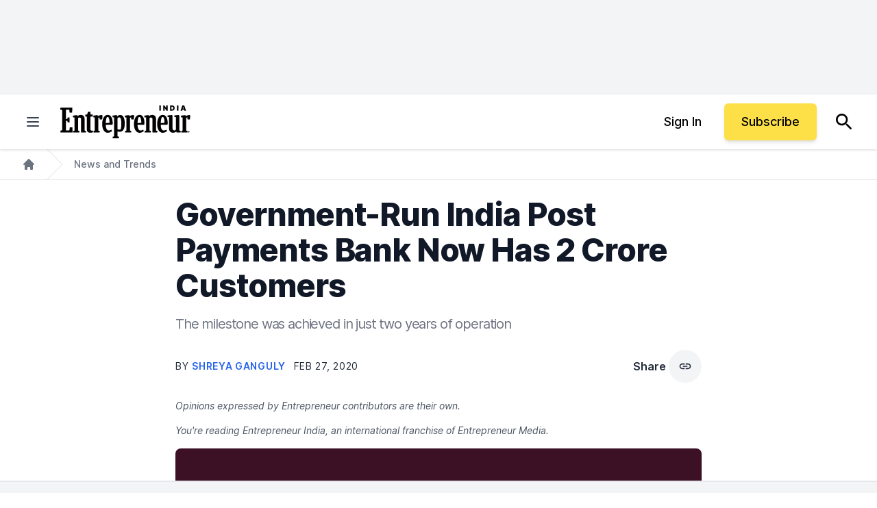

--- FILE ---
content_type: text/javascript;charset=utf-8
request_url: https://id.cxense.com/public/user/id?json=%7B%22identities%22%3A%5B%7B%22type%22%3A%22ckp%22%2C%22id%22%3A%22mkgvsai5fu1we43y%22%7D%2C%7B%22type%22%3A%22lst%22%2C%22id%22%3A%222re2w2p12ll1mxfz56vpepre4%22%7D%2C%7B%22type%22%3A%22cst%22%2C%22id%22%3A%222re2w2p12ll1mxfz56vpepre4%22%7D%5D%7D&callback=cXJsonpCB1
body_size: 204
content:
/**/
cXJsonpCB1({"httpStatus":200,"response":{"userId":"cx:6ltuyoqjs4by31wacvlc2lv3m:qcruxmjc1i91","newUser":false}})

--- FILE ---
content_type: text/javascript;charset=utf-8
request_url: https://p1cluster.cxense.com/p1.js
body_size: 99
content:
cX.library.onP1('2re2w2p12ll1mxfz56vpepre4');
